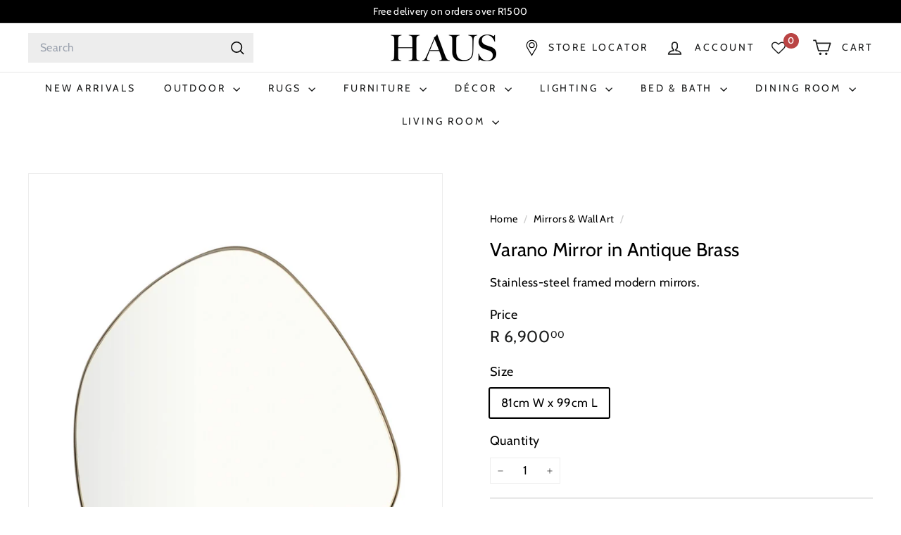

--- FILE ---
content_type: text/javascript
request_url: https://hertexhaus.co.za/cdn/shop/t/16/assets/section-header.js?v=146891184291599232001738605347
body_size: -65
content:
import{debounce}from"@archetype-themes/utils/utils";import{EVENTS}from"@archetype-themes/utils/events";class HeaderSection extends HTMLElement{disconnectedCallback(){this.abortController.abort()}connectedCallback(){this.abortController=new AbortController,document.addEventListener(EVENTS.overlayHeaderChange,this.handleOverlayHeaderChange.bind(this),{signal:this.abortController.signal}),this.overlayHeader=!1,this.mobileMediaQuery=window.matchMedia("(min-width: 769px)"),this.handleMediaQueryChange=this.handleMediaQueryChange.bind(this),this.mobileMediaQuery.addListener(this.handleMediaQueryChange),this.handleMediaQueryChange(this.mobileMediaQuery),document.addEventListener(EVENTS.headerDrawerOpened,evt=>evt.target.getAttribute("open")==="cart:open"&&this.classList.add("cart-open"),{signal:this.abortController.signal}),document.addEventListener(EVENTS.headerDrawerClosed,evt=>evt.target.getAttribute("close")==="cart:close"&&this.classList.remove("cart-open"),{signal:this.abortController.signal}),document.addEventListener(EVENTS.headerDrawerOpened,evt=>evt.target.getAttribute("open")==="mobileNav:open"&&this.classList.add("mobile-nav-open"),{signal:this.abortController.signal}),document.addEventListener(EVENTS.headerDrawerClosed,evt=>evt.target.getAttribute("close")==="mobileNav:close"&&this.classList.remove("mobile-nav-open"),{signal:this.abortController.signal}),Shopify&&Shopify.designMode&&setTimeout(function(){window.dispatchEvent(new Event("resize"))},500),window.addEventListener("resize",debounce(300,()=>this.dispatchEvent(new CustomEvent(EVENTS.sizeDrawer,{bubbles:!0}))),{signal:this.abortController.signal})}handleMediaQueryChange(mql){mql.matches&&(this.dispatchEvent(new CustomEvent(EVENTS.mobileNavClose,{bubbles:!0})),this.classList.remove("mobile-nav-open"))}handleOverlayHeaderChange(event){this.overlayHeader=event.detail.overlayHeader}}customElements.define("header-section",HeaderSection);
//# sourceMappingURL=/cdn/shop/t/16/assets/section-header.js.map?v=146891184291599232001738605347
